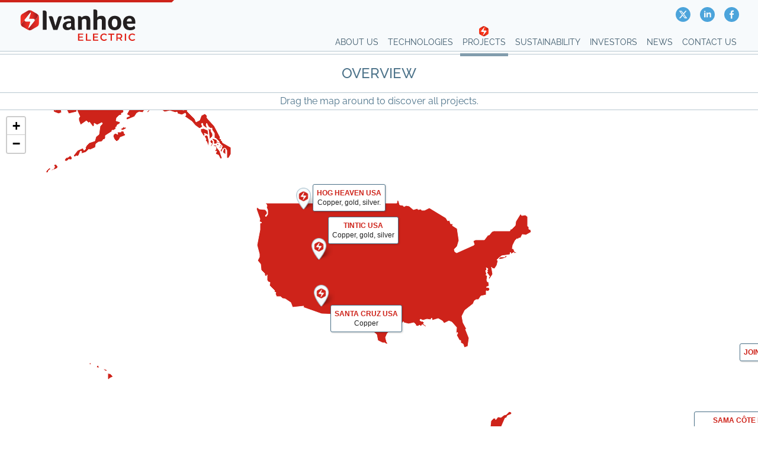

--- FILE ---
content_type: text/html; charset=utf-8
request_url: https://ivanhoeelectric.com/electric-metals/overview/
body_size: 6843
content:
<!DOCTYPE html>
<!--
      ___          ___          ___          ___
     /  /\        /  /\        /  /\        /  /\     ___
    /  /::\      /  /::\      /  /::|      /  /::\   /__/\
   /  /:/\:\    /  /:/\:\    /  /:|:|     /  /:/\:\  \  \:\
  /  /::\ \:\  /  /:/  \:\  /  /:/|:|__  /  /::\ \:\  \__\:\
 /__/:/\:\_\:\/__/:/ \__\:|/__/:/ |:| /\/__/:/\:\ \:\ /  /::\
 \__\/  \:\/:/\  \:\ /  /:/\__\/  |:|/:/\  \:\ \:\_\//  /:/\:\
      \__\::/  \  \:\  /:/     |  |:/:/  \  \:\ \:\ /  /:/__\/
      /  /:/    \  \:\/:/      |__|::/    \  \:\_\//__/:/
     /__/:/      \__\::/       /__/:/      \  \:\  \__\/
     \__\/           ~~        \__\/        \__\/
-->
<html id="top" class=" electric-metals-section overview-page" lang="en" direction="ltr" env="live" xmlns:og="//opengraphprotocol.org/schema/">

<head>
            <meta charset="utf-8">
<title>Ivanhoe Electric Inc. | Overview</title>
<link rel="canonical" href="https://ivanhoeelectric.com/electric-metals/overview/">
<meta property="og:title" content="Ivanhoe Electric Inc. | Overview">
<meta property="og:type" content="website">
<meta property="og:site_name" content="Ivanhoe Electric Inc.">
<meta property="og:url" content="https://ivanhoeelectric.com/electric-metals/overview/">
<meta name="twitter:card" content="summary">
<script type="application/ld+json">
{
  "@context": "https://schema.org",
  "@type": "BreadcrumbList",
  "itemListElement": [
  {
    "@type": "ListItem",
    "position": 1,
    "name": "Projects",
    "item": "https://ivanhoeelectric.com/electric-metals/"
  },
  {
    "@type": "ListItem",
    "position": 2,
    "name": "Overview",
    "item": "https://ivanhoeelectric.com/electric-metals/overview/"
  }
  ]
}
</script>
<meta name="generator" content="ProcessWire">
<meta http-equiv="x-ua-compatible" content="ie=edge">
<meta name="viewport" content="width=device-width, initial-scale=1">
<link rel="shortcut icon" href="/site/templates/build/img/favicon.png" />
<link rel="stylesheet" type="text/css" href="/site/templates/build/css/app.css?id=3aeb7828df34f06bb7b4" media="screen">
<link rel="stylesheet" type="text/css" href="/site/assets/pwpc/pwpc-7dcbf325c2d9ee045756d2bcefbf18d5d9bd0b31.css" media="screen">
<link rel="stylesheet" type="text/css" href="/site/templates/build/css/overrides.css?v=6" media="screen">

<!-- Global site tag (gtag.js) - Google Analytics -->
<script async src="https://www.googletagmanager.com/gtag/js?id=G-HDHFHPW989"></script>
<script>
  window.dataLayer = window.dataLayer || [];
  function gtag(){dataLayer.push(arguments);}
  gtag('js', new Date());

  gtag('config', 'G-HDHFHPW989');
</script>
<link rel="stylesheet" type="text/css" href="//wpcc.io/lib/1.0.2/cookieconsent.min.css"/><script src="//wpcc.io/lib/1.0.2/cookieconsent.min.js"></script><script>window.addEventListener("load", function(){window.wpcc.init({"border":"thin","corners":"small","colors":{"popup":{"background":"#4d738a","text":"#ffffff","border":"#4d738a"},"button":{"background":"#ce231a","text":"#ffffff"}},"position":"bottom","content":{"button":"Accept","message":"This web site uses cookies to enhance your experience. Please accept to close this banner.","href":"/privacy-policy/"}})});</script>    </head>

<body data-template="projects-hub">
    <div id="app" class="flex flex-col min-h-screen">
        <header :class="{ scrolled: scrolled }" class="sub border-b bg-brand-blue-100 border-brand-blue-300">
    <div class="red-strip"></div>
    <div class="h-full mx-auto header-width">
        <div class="flex justify-between h-full">
            <div class="flex items-center w-1/2 h-full lg:w-1/4" uk-scrollspy="cls:uk-animation-fade; repeat: true;">
                <a href="/" tabindex=0 aria-label="Back to Ivanhoe Electric Inc. Home page">
                    <img src="/site/templates/build/img/logo.svg" alt="Ivanhoe Electric Inc. logo" class="brand" uk-img />
                </a>
            </div>
            <div class="hidden mt-3 lg:block lg:w-3/4">
                <div class="flex flex-col items-center justify-between">
                                    
    

<ul class="social exception flex flex-wrap items-center -mx-2 self-end">
    
                <li class="w-auto px-2">
            <a href="https://twitter.com/ivanhoeelectric" target="_blank" rel="noindex nofollow" class="fill-current block rounded-full self-end" aria-label="Visit us on X">
               <svg  xmlns="http://www.w3.org/2000/svg" height="25" width="25" viewBox="0 0 32.1 32.1" aria-label="Image of X logo">   
               <path  d="M12,9.7h0c0,0-.1-.1-.2-.1l-.7-.2c-.4,0-.7.3-.4.7l9.2,12.2c0,0,0,0,.2.1l.8.4c.4.2.8-.3.5-.6l-9.3-12.4Z"/>
               <path  d="M16,0C7.2,0,0,7.2,0,16s7.2,16,16,16,16-7.2,16-16S24.9,0,16,0ZM24.5,24.3h-5c0,0-.2-.1-.2-.2l-4-5.4c-.1-.2-.3-.2-.4,0l-4.6,5.4c0,0-.1.1-.2.1l-2.2.2c-.3,0-.4-.3-.2-.5l5.9-7c0,0,0-.3,0-.4l-6.1-8.1c-.2-.2,0-.5.2-.5h5c0,0,.2,0,.2.2l3.6,4.8c.1.2.3.2.5,0l4-4.8c0,0,.1,0,.2,0h2.1c.2,0,.4.2.2.4l-5.3,6.3c0,0,0,.3,0,.4l6.6,8.8c.1.2,0,.5-.2.5Z"/>
               </svg>
            </a>
        </li>
        
    
    
            <li class="w-auto px-2">
            <a href="https://linkedin.com/company/ivanhoeelectric" target="_blank" rel="noindex nofollow" class="fill-current block rounded-full self-end" aria-label="Visit us on LinkedIn">
                <svg xmlns="http://www.w3.org/2000/svg" width="25" height="25" viewBox="0 0 25 25" aria-label="Image of LinkedIn logo">
                    <path id="Path_15703" data-name="Path 15703" d="M12.5,0A12.5,12.5,0,1,0,25,12.5,12.5,12.5,0,0,0,12.5,0ZM8.2,6.25A1.172,1.172,0,1,1,7.031,7.422,1.172,1.172,0,0,1,8.2,6.25ZM9.384,17.175H7.044v-7.8H9.384Zm9.371,0H16.415V12.92c0-.873-.253-1.745-1.28-1.745a1.858,1.858,0,0,0-1.846,1.767v4.233H10.94V9.348h2.349v1.086A3.513,3.513,0,0,1,16.163,9.1c1.137,0,2.593.567,2.593,3.643Z" />
                </svg>
            </a>
        </li>
    
            <li class="w-auto px-2">
            <a href="https://facebook.com/ivanhoeelectric" target="_blank" rel="noindex nofollow" class="fill-current block rounded-full self-end" aria-label="Visit us on Facebook">
                <svg xmlns="http://www.w3.org/2000/svg" width="24.979" height="24.979" viewBox="0 0 24.979 24.979" aria-label="Image of Facebook logo">
                    <path id="Path_5290" data-name="Path 5290" d="M43.49,31A12.49,12.49,0,1,0,55.979,43.49,12.487,12.487,0,0,0,43.49,31Zm3.586,7.832s-1.321-.011-1.654-.011a.854.854,0,0,0-.833.871V41.53h2.487l-.283,2.5H44.561v6.395H42.035V44.067H39.9V41.5h2.165v-2.42a2.854,2.854,0,0,1,2.542-2.537c.155,0,2.465.022,2.465.022Z" transform="translate(-31 -31)" />
                </svg>
            </a>
        </li>
    
  <!--          <li class="w-auto px-2">
            <a href="https://youtube.com/channel/UCQFxZ3CJPbcFLDGzyvjYeFA" target="_blank" rel="noindex nofollow" class="fill-current block rounded-full self-end" aria-label="Visit us on YouTube">
                <svg id="Group_5175" data-name="Group 5175" xmlns="http://www.w3.org/2000/svg" width="24.979" height="24.979" viewBox="0 0 24.979 24.979" aria-label="Image of YouTube logo">
                    <g id="Group_4" data-name="Group 4">
                        <path id="Path_10" data-name="Path 10" d="M12.49,0a12.489,12.489,0,1,0,12.49,12.489A12.5,12.5,0,0,0,12.49,0Zm-2.5,17.485V7.494l6.248,5Z" />
                    </g>
                </svg>
            </a>
        </li>
    -->

   <!--         <li class="w-auto px-2">
            <a href="https://twitter.com/ivanhoeelectric" target="_blank" rel="noindex nofollow" class="fill-current block rounded-full self-end" aria-label="Visit us on Twitter">
                <svg id="Group_5176" data-name="Group 5176" xmlns="http://www.w3.org/2000/svg" width="24.979" height="24.979" viewBox="0 0 24.979 24.979" aria-label="Image of Twitter logo">
                    <g id="Group_6" data-name="Group 6" transform="translate(0 0)">
                        <path id="Path_11" data-name="Path 11" d="M24.979,50.957a9.167,9.167,0,0,1-2.951,1,6.206,6.206,0,0,0,2.253-3.484,9.167,9.167,0,0,1-3.247,1.526A4.745,4.745,0,0,0,17.293,48c-2.835,0-5.118,2.832-5.118,6.3a7.937,7.937,0,0,0,.119,1.437c-4.257-.256-8.025-2.767-10.555-6.593a7.5,7.5,0,0,0-.7,3.186,6.8,6.8,0,0,0,2.275,5.238A4.357,4.357,0,0,1,1,56.8v.069c0,3.063,1.775,5.607,4.1,6.193a4.212,4.212,0,0,1-1.343.208,3.707,3.707,0,0,1-.97-.108c.664,2.5,2.546,4.331,4.785,4.391a9.145,9.145,0,0,1-6.349,2.688A7.817,7.817,0,0,1,0,70.151a12.54,12.54,0,0,0,7.856,2.828c9.423,0,14.575-9.607,14.575-17.935,0-.279-.008-.548-.019-.815A11.82,11.82,0,0,0,24.979,50.957Z" transform="translate(0 -48)" />
                    </g>
                </svg>
            </a>
        </li>-->
    </ul>
                    
<nav class="z-10 flex self-end justify-end w-full" ref="mainNav">
    <ul class="flex flex-wrap nav">
                                                                                                <li class=" relative ml-0 md:ml-1 lg:ml-1 xl:ml-2 2xl:ml-4 hoverable">
                <a href="/about-us/" class="text-brand-blue-700 duration-200 transition uppercase text-xs xl:text-sm"  aria-label="About Us" tab-index="1">About Us</a>
                                    <div class="border-t border-b mega-menu bg-brand-blue-100 border-brand-blue-300" ref="megaMenu">
                        <div class="container relative uk-animation-fade">
                            <div class="flex flex-wrap divide-x lg:w-full divide-brand-blue-300">
                                <div class="w-1/3">
                                    <img src="/site/templates/build/img/insignia-white.png" alt="Ivanhoe Electric Logo" class="p-2" uk-img>
                                </div>
                                <div class="w-1/3">
                                    <ul class="py-8 pl-8 pr-4 exception subnav" data-template="redirect-to-child">
                                                                                                                                                                                                                                                                                                                                
                                                <li class=" first mb-2">
                                                    <a href="/about-us/overview/" class="text-base text-brand-blue hover:text-brand-red-500">
                                                        Overview
                                                    </a>
                                                    
                                                                                                       
                                                     

                                                                                                    </li>
                                                                                                                                                                                                                                                                                        
                                                <li class="  mb-2">
                                                    <a href="/about-us/management/" class="text-base text-brand-blue hover:text-brand-red-500">
                                                        Management
                                                    </a>
                                                    
                                                                                                       
                                                     

                                                                                                    </li>
                                                                                                                                                                                                                                                                                        
                                                <li class="  mb-2">
                                                    <a href="/about-us/board-of-directors/" class="text-base text-brand-blue hover:text-brand-red-500">
                                                        Board of Directors
                                                    </a>
                                                    
                                                                                                       
                                                     

                                                                                                    </li>
                                                                                                                                                                                                                                                                                        
                                                <li class="  mb-2">
                                                    <a href="/about-us/corporate-governance/" class="text-base text-brand-blue hover:text-brand-red-500">
                                                        Corporate Governance
                                                    </a>
                                                    
                                                                                                       
                                                     

                                                                                                    </li>
                                                                                                                        </ul>
                                </div>
                                                                <div class="w-1/3">
                                    <div class="relative transition duration-300  p-2">
                                        <img src="/site/assets/files/1994/about_us.384x250.jpg" alt="" class="mb-2" uk-img>
                                    </div>
                                </div>
                            </div>
                        </div>
                    </div>
                            </li>
                                                                                            <li class=" relative ml-0 md:ml-1 lg:ml-1 xl:ml-2 2xl:ml-4 hoverable">
                <a href="/technologies/" class="text-brand-blue-700 duration-200 transition uppercase text-xs xl:text-sm"  aria-label="Technologies" tab-index="2">Technologies</a>
                                    <div class="border-t border-b mega-menu bg-brand-blue-100 border-brand-blue-300" ref="megaMenu">
                        <div class="container relative uk-animation-fade">
                            <div class="flex flex-wrap divide-x lg:w-full divide-brand-blue-300">
                                <div class="w-1/3">
                                    <img src="/site/templates/build/img/insignia-white.png" alt="Ivanhoe Electric Logo" class="p-2" uk-img>
                                </div>
                                <div class="w-1/3">
                                    <ul class="py-8 pl-8 pr-4 exception subnav" data-template="redirect-to-child">
                                                                                                                                                                                                                                                                                                                                
                                                <li class=" first mb-2">
                                                    <a href="/technologies/overview/" class="text-base text-brand-blue hover:text-brand-red-500">
                                                        Overview
                                                    </a>
                                                    
                                                                                                       
                                                     

                                                                                                    </li>
                                                                                                                                                                                                                                                                                        
                                                <li class="  mb-2">
                                                    <a href="/technologies/typhoon/" class="text-base text-brand-blue hover:text-brand-red-500">
                                                        Typhoon&trade;
                                                    </a>
                                                    
                                                                                                       
                                                     

                                                                                                    </li>
                                                                                                                                                                                                                                                                                        
                                                <li class="  mb-2">
                                                    <a href="/technologies/computational-geosciences-inc/" class="text-base text-brand-blue hover:text-brand-red-500">
                                                        Computational Geosciences Inc.
                                                    </a>
                                                    
                                                                                                       
                                                     

                                                                                                    </li>
                                                                                                                                                                                                                                                                                        
                                                <li class="  mb-2">
                                                    <a href="/technologies/vanadium-redox-flow-batteries/" class="text-base text-brand-blue hover:text-brand-red-500">
                                                        Vanadium Redox Flow Batteries
                                                    </a>
                                                    
                                                                                                       
                                                     

                                                                                                    </li>
                                                                                                                        </ul>
                                </div>
                                                                <div class="w-1/3">
                                    <div class="relative transition duration-300  p-2">
                                        <img src="/site/assets/files/5666/nav-technology_384x250.384x250.png" alt="" class="mb-2" uk-img>
                                    </div>
                                </div>
                            </div>
                        </div>
                    </div>
                            </li>
                                                                                            <li class="uk-active relative ml-0 md:ml-1 lg:ml-1 xl:ml-2 2xl:ml-4 hoverable">
                <a href="/electric-metals/" class="text-brand-blue-700 duration-200 transition uppercase text-xs xl:text-sm"  aria-label="Projects" tab-index="3">Projects</a>
                                    <div class="border-t border-b mega-menu bg-brand-blue-100 border-brand-blue-300" ref="megaMenu">
                        <div class="container relative uk-animation-fade">
                            <div class="flex flex-wrap divide-x lg:w-full divide-brand-blue-300">
                                <div class="w-1/3">
                                    <img src="/site/templates/build/img/insignia-white.png" alt="Ivanhoe Electric Logo" class="p-2" uk-img>
                                </div>
                                <div class="w-1/3">
                                    <ul class="py-8 pl-8 pr-4 exception subnav" data-template="redirect-to-child">
                                                                                                                                                                                                                                                                                                                                
                                                <li class=" first mb-2">
                                                    <a href="/electric-metals/santa-cruz/" class="text-base text-brand-blue hover:text-brand-red-500">
                                                        Santa Cruz
                                                    </a>
                                                    
                                                                                                       
                                                     

                                                                                                    </li>
                                                                                                                                                                                                                                                                                        
                                                <li class="  mb-2">
                                                    <a href="/electric-metals/tintic/" class="text-base text-brand-blue hover:text-brand-red-500">
                                                        Tintic
                                                    </a>
                                                    
                                                                                                       
                                                     

                                                                                                    </li>
                                                                                                                                                                                                                                                                                        
                                                <li class="  mb-2">
                                                    <a href="/electric-metals/hog-heaven/" class="text-base text-brand-blue hover:text-brand-red-500">
                                                        Hog Heaven
                                                    </a>
                                                    
                                                                                                       
                                                     

                                                                                                    </li>
                                                                                                                                                                                                                                                                                        
                                                <li class="  mb-2">
                                                    <a href="/electric-metals/saudi-arabia-maaden-jv/" class="text-base text-brand-blue hover:text-brand-red-500">
                                                        Joint Venture with Saudi Arabian Mining Company (Maaden)
                                                    </a>
                                                    
                                                                                                       
                                                     

                                                                                                    </li>
                                                                                                                        </ul>
                                </div>
                                                                <div class="w-1/3">
                                    <div class="relative transition duration-300  p-2">
                                        <img src="/site/assets/files/6155/critical_metals.384x250.jpg" alt="" class="mb-2" uk-img>
                                    </div>
                                </div>
                            </div>
                        </div>
                    </div>
                            </li>
                                                                                            <li class=" relative ml-0 md:ml-1 lg:ml-1 xl:ml-2 2xl:ml-4 hoverable">
                <a href="/sustainability/" class="text-brand-blue-700 duration-200 transition uppercase text-xs xl:text-sm"  aria-label="Sustainability" tab-index="4">Sustainability</a>
                                    <div class="border-t border-b mega-menu bg-brand-blue-100 border-brand-blue-300" ref="megaMenu">
                        <div class="container relative uk-animation-fade">
                            <div class="flex flex-wrap divide-x lg:w-full divide-brand-blue-300">
                                <div class="w-1/3">
                                    <img src="/site/templates/build/img/insignia-white.png" alt="Ivanhoe Electric Logo" class="p-2" uk-img>
                                </div>
                                <div class="w-1/3">
                                    <ul class="py-8 pl-8 pr-4 exception subnav" data-template="redirect-to-child">
                                                                                                                                                                                                                                                                                                                                
                                                <li class=" first mb-2">
                                                    <a href="/sustainability/safety/" class="text-base text-brand-blue hover:text-brand-red-500">
                                                        Safety
                                                    </a>
                                                    
                                                                                                       
                                                     

                                                                                                    </li>
                                                                                                                                                                                                                                                                                        
                                                <li class="  mb-2">
                                                    <a href="/sustainability/environment/" class="text-base text-brand-blue hover:text-brand-red-500">
                                                        Environment
                                                    </a>
                                                    
                                                                                                       
                                                     

                                                                                                    </li>
                                                                                                                                                                                                                                                                                        
                                                <li class="  mb-2">
                                                    <a href="/sustainability/community-engagement/" class="text-base text-brand-blue hover:text-brand-red-500">
                                                        Our Communities
                                                    </a>
                                                    
                                                                                                       
                                                     

                                                                                                    </li>
                                                                                                                                                                                                                                                                                        
                                                <li class="  mb-2">
                                                    <a href="/sustainability/summary-of-sustainability-practices/" class="text-base text-brand-blue hover:text-brand-red-500">
                                                        Sustainability Report 2024
                                                    </a>
                                                    
                                                                                                       
                                                     

                                                                                                    </li>
                                                                                                                        </ul>
                                </div>
                                                                <div class="w-1/3">
                                    <div class="relative transition duration-300  p-2">
                                        <img src="/site/assets/files/4862/sustainability.384x250.jpg" alt="" class="mb-2" uk-img>
                                    </div>
                                </div>
                            </div>
                        </div>
                    </div>
                            </li>
                                                                                            <li class=" relative ml-0 md:ml-1 lg:ml-1 xl:ml-2 2xl:ml-4 hoverable">
                <a href="/investors/" class="text-brand-blue-700 duration-200 transition uppercase text-xs xl:text-sm"  aria-label="Investors" tab-index="5">Investors</a>
                                    <div class="border-t border-b mega-menu bg-brand-blue-100 border-brand-blue-300" ref="megaMenu">
                        <div class="container relative uk-animation-fade">
                            <div class="flex flex-wrap divide-x lg:w-full divide-brand-blue-300">
                                <div class="w-1/3">
                                    <img src="/site/templates/build/img/insignia-white.png" alt="Ivanhoe Electric Logo" class="p-2" uk-img>
                                </div>
                                <div class="w-1/3">
                                    <ul class="py-8 pl-8 pr-4 exception subnav" data-template="redirect-to-child">
                                                                                                                                                                                                                                                                                                                                
                                                <li class=" first mb-2">
                                                    <a href="/investors/why-ivanhoe-electric/" class="text-base text-brand-blue hover:text-brand-red-500">
                                                        Why Ivanhoe Electric
                                                    </a>
                                                    
                                                                                                       
                                                     

                                                                                                    </li>
                                                                                                                                                                                                                                                                                        
                                                <li class="  mb-2">
                                                    <a href="/investors/stock-information/" class="text-base text-brand-blue hover:text-brand-red-500">
                                                        Stock Information
                                                    </a>
                                                    
                                                                                                       
                                                     

                                                                                                    </li>
                                                                                                                                                                                                                                                                                        
                                                <li class="  mb-2">
                                                    <a href="/investors/analyst-coverage/" class="text-base text-brand-blue hover:text-brand-red-500">
                                                        Analyst Coverage
                                                    </a>
                                                    
                                                                                                       
                                                     

                                                                                                    </li>
                                                                                                                                                                                                                                                                                        
                                                <li class="  mb-2">
                                                    <a href="/investors/corporate-presentations/" class="text-base text-brand-blue hover:text-brand-red-500">
                                                        Corporate Presentations
                                                    </a>
                                                    
                                                                                                       
                                                     

                                                                                                    </li>
                                                                                                                                                                                                                                                                                        
                                                <li class="  mb-2">
                                                    <a href="/investors/reports-and-filings/" class="text-base text-brand-blue hover:text-brand-red-500">
                                                        Reports and Filings
                                                    </a>
                                                    
                                                                                                       
                                                     

                                                                                                    </li>
                                                                                                                                                                                                                                                                                        
                                                <li class="  mb-2">
                                                    <a href="/investors/events-and-media/" class="text-base text-brand-blue hover:text-brand-red-500">
                                                        Events
                                                    </a>
                                                    
                                                                                                       
                                                     

                                                                                                    </li>
                                                                                                                                                                                                                                                                                        
                                                <li class="  mb-2">
                                                    <a href="/investors/site-tour-request/" class="text-base text-brand-blue hover:text-brand-red-500">
                                                        Site Tour Request
                                                    </a>
                                                    
                                                                                                       
                                                     

                                                                                                    </li>
                                                                                                                                                                                                                                                                                        
                                                <li class="  mb-2">
                                                    <a href="/investors/media/" class="text-base text-brand-blue hover:text-brand-red-500">
                                                        Media
                                                    </a>
                                                    
                                                                                                       
                                                     

                                                                                                    </li>
                                                                                                                                                                                                                                                                                        
                                                <li class="  mb-2">
                                                    <a href="/investors/annual-meeting-materials/" class="text-base text-brand-blue hover:text-brand-red-500">
                                                        Annual Meeting Materials
                                                    </a>
                                                    
                                                                                                       
                                                     

                                                                                                    </li>
                                                                                                                                                                                                                                                                                        
                                                <li class="  mb-2">
                                                    <a href="/investors/extractive-sector-transparency-measures-act-report/" class="text-base text-brand-blue hover:text-brand-red-500">
                                                        ESTMA Reports
                                                    </a>
                                                    
                                                                                                       
                                                     

                                                                                                    </li>
                                                                                                                                                                                                                                                                                        
                                                <li class="  mb-2">
                                                    <a href="/investors/kaizen-estma-reports/" class="text-base text-brand-blue hover:text-brand-red-500">
                                                        Kaizen ESTMA Reports
                                                    </a>
                                                    
                                                                                                       
                                                     

                                                                                                    </li>
                                                                                                                                                                                                                                                                                        
                                                <li class="  mb-2">
                                                    <a href="/investors/irs-form-8937/" class="text-base text-brand-blue hover:text-brand-red-500">
                                                        IRS Form 8937
                                                    </a>
                                                    
                                                                                                       
                                                     

                                                                                                    </li>
                                                                                                                        </ul>
                                </div>
                                                                <div class="w-1/3">
                                    <div class="relative transition duration-300  p-2">
                                        <img src="/site/assets/files/2000/nav-investors_384x250.384x250.jpg" alt="" class="mb-2" uk-img>
                                    </div>
                                </div>
                            </div>
                        </div>
                    </div>
                            </li>
                                                                                            <li class=" relative ml-0 md:ml-1 lg:ml-1 xl:ml-2 2xl:ml-4 hoverable">
                <a href="/news/2026" class="text-brand-blue-700 duration-200 transition uppercase text-xs xl:text-sm"  aria-label="News" tab-index="6">News</a>
                                    <div class="border-t border-b mega-menu bg-brand-blue-100 border-brand-blue-300" ref="megaMenu">
                        <div class="container relative uk-animation-fade">
                            <div class="flex flex-wrap divide-x lg:w-full divide-brand-blue-300">
                                <div class="w-1/3">
                                    <img src="/site/templates/build/img/insignia-white.png" alt="Ivanhoe Electric Logo" class="p-2" uk-img>
                                </div>
                                <div class="w-1/3">
                                    <ul class="py-8 pl-8 pr-4 exception subnav" data-template="news-list">
                                                                                                                                
                                            <ul class="exception" data-max="3" data-earliest="2022" data-latest="2026">
                                                                                                    <li class=" 2026" id="nav-2026">
                                                        <a href="/news/2026/" class="text-lg text-brand-blue hover:text-brand-red-500">
                                                            2026
                                                        </a>
                                                    </li>
                                                                                                                                                        <li class=" 2026" id="nav-2025">
                                                        <a href="/news/2025/" class="text-lg text-brand-blue hover:text-brand-red-500">
                                                            2025
                                                        </a>
                                                    </li>
                                                                                                                                                        <li class=" 2026" id="nav-2024">
                                                        <a href="/news/2024/" class="text-lg text-brand-blue hover:text-brand-red-500">
                                                            2024
                                                        </a>
                                                    </li>
                                                                                                                                                        <li class=" 2026" id="nav-2023">
                                                        <a href="/news/2023/" class="text-lg text-brand-blue hover:text-brand-red-500">
                                                            2023
                                                        </a>
                                                    </li>
                                                                                                                                                </ul>
                                                                            </ul>
                                </div>
                                                                <div class="w-1/3">
                                    <div class="relative transition duration-300  p-2">
                                        <img src="/site/assets/files/2002/image1.384x250.jpeg" alt="" class="mb-2" uk-img>
                                    </div>
                                </div>
                            </div>
                        </div>
                    </div>
                            </li>
                                                                                            <li class=" relative ml-0 md:ml-1 lg:ml-1 xl:ml-2 2xl:ml-4 hoverable">
                <a href="/contact-us/" class="text-brand-blue-700 duration-200 transition uppercase text-xs xl:text-sm"  aria-label="Contact Us" tab-index="7">Contact Us</a>
                                    <div class="border-t border-b mega-menu bg-brand-blue-100 border-brand-blue-300" ref="megaMenu">
                        <div class="container relative uk-animation-fade">
                            <div class="flex flex-wrap divide-x lg:w-full divide-brand-blue-300">
                                <div class="w-1/3">
                                    <img src="/site/templates/build/img/insignia-white.png" alt="Ivanhoe Electric Logo" class="p-2" uk-img>
                                </div>
                                <div class="w-1/3">
                                    <ul class="py-8 pl-8 pr-4 exception subnav" data-template="redirect-to-child">
                                                                                                                                                                                                                                                                                                                                
                                                <li class=" first mb-2">
                                                    <a href="/contact-us/contact-us/" class="text-base text-brand-blue hover:text-brand-red-500">
                                                        Contact Us
                                                    </a>
                                                    
                                                                                                       
                                                     

                                                                                                    </li>
                                                                                                                                                                                                                                                                                        
                                                <li class="  mb-2">
                                                    <a href="/contact-us/subscribe/" class="text-base text-brand-blue hover:text-brand-red-500">
                                                        Subscribe
                                                    </a>
                                                    
                                                                                                       
                                                     

                                                                                                    </li>
                                                                                                                                                                                                                                                                                        
                                                <li class="  mb-2">
                                                    <a href="/contact-us/careers/" class="text-base text-brand-blue hover:text-brand-red-500">
                                                        Careers
                                                    </a>
                                                    
                                                                                                       
                                                     

                                                                                                    </li>
                                                                                                                                                                                                                                                                                        
                                                <li class="  mb-2">
                                                    <a href="/contact-us/whistleblower-information/" class="text-base text-brand-blue hover:text-brand-red-500">
                                                        Whistleblower Information
                                                    </a>
                                                    
                                                                                                       
                                                     

                                                                                                    </li>
                                                                                                                        </ul>
                                </div>
                                                                <div class="w-1/3">
                                    <div class="relative transition duration-300  p-2">
                                        <img src="/site/assets/files/1069/nav-contact_384x250.384x250.jpg" alt="" class="mb-2" uk-img>
                                    </div>
                                </div>
                            </div>
                        </div>
                    </div>
                            </li>
            </ul>
</nav>                </div>
            </div>
            <div class="flex items-center justify-end block w-1/2 text-right lg:hidden">
                <button @click="clickMobile" :class="{ active: mobileClicked }" class="inline-block hamburger hamburger-cancel" type="button" role="button" aria-label="Toggle Navigation" uk-toggle="target: #mobile-nav">
                    <span class="icon"></span>
                </button>
            </div>
        </div>
    </div>
    </header>
    <div :class="{ scrolled: scrolled }" class="pt-1 border-b border-brand-blue-300 header-hr"></div>
        


        <main class="flex flex-col flex-grow">
            
            <div id="page-content" class="flex-grow">
                    <div class="container my-4">
        <h2 class="mb-2 text-xl text-center uppercase lg:text-2xl">
            Overview
        </h2>
    </div>
    <div class="block border-t border-brand-blue-300 text-center leading-tight py-1 px-2">
        Drag the map around to discover all projects.
    </div>
    <projects-map class="border-t border-brand-blue-300"></projects-map>
    <div class="hr"></div>

    
	<h2 class="uppercase text-center pt-3 pb-3 border-b border-brand-blue-300">Flagship Projects</h2>
    <div class="flex flex-wrap justify-center">
                                                                                    <div class="w-full md:w-1/2 lg:w-1/3 border-brand-blue-300 hover:bg-brand-blue-100  border-b ">
                    <div class="flex border-b border-brand-blue-300">
                        <div class="w-full">
                            <div class="w-20 h-1 m-0 mx-auto bg-brand-red-500"></div>
                        </div>
                    </div>
                    <div class="relative p-4 transition duration-200">
                        <h3 class="mb-2 text-lg text-center uppercase lg:text-xl">
                            Santa Cruz
                        </h3>

                        <div class="flex flex-row items-center justify-center h-full mb-4 text-xs">
                            Read More
                            <img src="/site/templates/build/img/icon-square.svg" width="16" alt="Square icon" class="fill-current text-brand-red-500" uk-img>
                        </div>

                                                    <img src="/site/assets/files/10849/santa_cruz_map_ivanhoe_apr4.640x250.jpg" alt="" class="mx-auto mb-4" uk-img>
                        
                                                    <div class="text-sm">
                                <ul>
<li>Santa Cruz is located on 100%-owned private land in a prolific mining region of Arizona where over 35 million tonnes of copper have been produced (~65% of total U.S. production). &nbsp;</li>
<li>Santa Cruz Copper Project has the potential to be one of America's next high-quality copper mines, producing pure copper cathode to help meet domestic demand as early as 2028.</li>
</ul>
                            </div>
                                                
                        <a href="/electric-metals/santa-cruz/" class="uk-position-cover"></a>
                    </div>
                </div>
                                                                                                <div class="w-full md:w-1/2 lg:w-1/3 border-brand-blue-300 hover:bg-brand-blue-100 border-l border-b ">
                    <div class="flex border-b border-brand-blue-300">
                        <div class="w-full">
                            <div class="w-20 h-1 m-0 mx-auto bg-brand-red-500"></div>
                        </div>
                    </div>
                    <div class="relative p-4 transition duration-200">
                        <h3 class="mb-2 text-lg text-center uppercase lg:text-xl">
                            Tintic
                        </h3>

                        <div class="flex flex-row items-center justify-center h-full mb-4 text-xs">
                            Read More
                            <img src="/site/templates/build/img/icon-square.svg" width="16" alt="Square icon" class="fill-current text-brand-red-500" uk-img>
                        </div>

                                                    <img src="/site/assets/files/6210/tintic_map_ivanhoe_apr4.640x250.jpg" alt="" class="mx-auto mb-4" uk-img>
                        
                                                    <div class="text-sm">
                                <ul>
<li>Located in one of the great&nbsp;US silver mining districts (third largest after Coeur D&rsquo;Alene, ID and Butte, MT).</li>
<li>Ivanhoe Electric has used its proprietary Typhoon&trade; technology to re-invigorate this historically significant US mining district.</li>
</ul>
                            </div>
                                                
                        <a href="/electric-metals/tintic/" class="uk-position-cover"></a>
                    </div>
                </div>
                                                                                                                            </div>

            </div>
        </main>
        
        <footer>
    <section id="nav-stripe" class="bg-brand-blue-500 bg-opacity-40">
        <div class="container py-4">
            <div class="flex flex-wrap items-center lg:-mx-2">
                <div class="w-full lg:px-2 lg:w-2/12">
                    <a href="/">
                        <img src="/site/templates/build/img/logo.png" alt="Ivanhoe Electric Inc." width="200" class="mx-auto" uk-img>
                    </a>
                </div>

                <div class="w-full lg:px-2 lg:w-10/12">
                    <ul class="flex flex-wrap justify-center -mx-2 exception lg:justify-end">
                          
                           <li class="w-auto px-2 ">
            <a href="https://ivanhoeelectric.com/" class="text-xs uppercase text-brand-blue-700" tab-index="" aria-label="">HOME</a>
        </li>
                          
                        
                                                                              
                            
                           
                            <li class="w-auto px-2 ">
                                <a href="/about-us/" class="text-xs uppercase text-brand-blue-700" tab-index="1" aria-label="">About Us</a>
                            </li>
                                                                              
                            
                           
                            <li class="w-auto px-2 ">
                                <a href="/technologies/" class="text-xs uppercase text-brand-blue-700" tab-index="2" aria-label="">Technologies</a>
                            </li>
                                                                              
                            
                           
                            <li class="w-auto px-2 ">
                                <a href="/electric-metals/" class="text-xs uppercase text-brand-blue-700" tab-index="3" aria-label="">Projects</a>
                            </li>
                                                                              
                            
                           
                            <li class="w-auto px-2 ">
                                <a href="/sustainability/" class="text-xs uppercase text-brand-blue-700" tab-index="4" aria-label="">Sustainability</a>
                            </li>
                                                                              
                            
                           
                            <li class="w-auto px-2 ">
                                <a href="/investors/" class="text-xs uppercase text-brand-blue-700" tab-index="5" aria-label="">Investors</a>
                            </li>
                                                                              
                            
                           
                            <li class="w-auto px-2 ">
                                <a href="/news/" class="text-xs uppercase text-brand-blue-700" tab-index="6" aria-label="">News</a>
                            </li>
                                                                              
                            
                           
                            <li class="w-auto px-2 ">
                                <a href="/contact-us/" class="text-xs uppercase text-brand-blue-700" tab-index="7" aria-label="">Contact Us</a>
                            </li>
                        
                                                <li class="w-full px-2 mt-4 lg:w-auto lg:mt-0">
                                            

<ul class="social exception flex flex-wrap items-center -mx-2 lg:justify-end justify-center">
    
                <li class="w-auto px-2">
            <a href="https://twitter.com/ivanhoeelectric" target="_blank" rel="noindex nofollow" class="fill-current block rounded-full lg:justify-end justify-center" aria-label="Visit us on X">
               <svg  xmlns="http://www.w3.org/2000/svg" height="25" width="25" viewBox="0 0 32.1 32.1" aria-label="Image of X logo">   
               <path  d="M12,9.7h0c0,0-.1-.1-.2-.1l-.7-.2c-.4,0-.7.3-.4.7l9.2,12.2c0,0,0,0,.2.1l.8.4c.4.2.8-.3.5-.6l-9.3-12.4Z"/>
               <path  d="M16,0C7.2,0,0,7.2,0,16s7.2,16,16,16,16-7.2,16-16S24.9,0,16,0ZM24.5,24.3h-5c0,0-.2-.1-.2-.2l-4-5.4c-.1-.2-.3-.2-.4,0l-4.6,5.4c0,0-.1.1-.2.1l-2.2.2c-.3,0-.4-.3-.2-.5l5.9-7c0,0,0-.3,0-.4l-6.1-8.1c-.2-.2,0-.5.2-.5h5c0,0,.2,0,.2.2l3.6,4.8c.1.2.3.2.5,0l4-4.8c0,0,.1,0,.2,0h2.1c.2,0,.4.2.2.4l-5.3,6.3c0,0,0,.3,0,.4l6.6,8.8c.1.2,0,.5-.2.5Z"/>
               </svg>
            </a>
        </li>
        
    
    
            <li class="w-auto px-2">
            <a href="https://linkedin.com/company/ivanhoeelectric" target="_blank" rel="noindex nofollow" class="fill-current block rounded-full lg:justify-end justify-center" aria-label="Visit us on LinkedIn">
                <svg xmlns="http://www.w3.org/2000/svg" width="25" height="25" viewBox="0 0 25 25" aria-label="Image of LinkedIn logo">
                    <path id="Path_15703" data-name="Path 15703" d="M12.5,0A12.5,12.5,0,1,0,25,12.5,12.5,12.5,0,0,0,12.5,0ZM8.2,6.25A1.172,1.172,0,1,1,7.031,7.422,1.172,1.172,0,0,1,8.2,6.25ZM9.384,17.175H7.044v-7.8H9.384Zm9.371,0H16.415V12.92c0-.873-.253-1.745-1.28-1.745a1.858,1.858,0,0,0-1.846,1.767v4.233H10.94V9.348h2.349v1.086A3.513,3.513,0,0,1,16.163,9.1c1.137,0,2.593.567,2.593,3.643Z" />
                </svg>
            </a>
        </li>
    
            <li class="w-auto px-2">
            <a href="https://facebook.com/ivanhoeelectric" target="_blank" rel="noindex nofollow" class="fill-current block rounded-full lg:justify-end justify-center" aria-label="Visit us on Facebook">
                <svg xmlns="http://www.w3.org/2000/svg" width="24.979" height="24.979" viewBox="0 0 24.979 24.979" aria-label="Image of Facebook logo">
                    <path id="Path_5290" data-name="Path 5290" d="M43.49,31A12.49,12.49,0,1,0,55.979,43.49,12.487,12.487,0,0,0,43.49,31Zm3.586,7.832s-1.321-.011-1.654-.011a.854.854,0,0,0-.833.871V41.53h2.487l-.283,2.5H44.561v6.395H42.035V44.067H39.9V41.5h2.165v-2.42a2.854,2.854,0,0,1,2.542-2.537c.155,0,2.465.022,2.465.022Z" transform="translate(-31 -31)" />
                </svg>
            </a>
        </li>
    
  <!--          <li class="w-auto px-2">
            <a href="https://youtube.com/channel/UCQFxZ3CJPbcFLDGzyvjYeFA" target="_blank" rel="noindex nofollow" class="fill-current block rounded-full lg:justify-end justify-center" aria-label="Visit us on YouTube">
                <svg id="Group_5175" data-name="Group 5175" xmlns="http://www.w3.org/2000/svg" width="24.979" height="24.979" viewBox="0 0 24.979 24.979" aria-label="Image of YouTube logo">
                    <g id="Group_4" data-name="Group 4">
                        <path id="Path_10" data-name="Path 10" d="M12.49,0a12.489,12.489,0,1,0,12.49,12.489A12.5,12.5,0,0,0,12.49,0Zm-2.5,17.485V7.494l6.248,5Z" />
                    </g>
                </svg>
            </a>
        </li>
    -->

   <!--         <li class="w-auto px-2">
            <a href="https://twitter.com/ivanhoeelectric" target="_blank" rel="noindex nofollow" class="fill-current block rounded-full lg:justify-end justify-center" aria-label="Visit us on Twitter">
                <svg id="Group_5176" data-name="Group 5176" xmlns="http://www.w3.org/2000/svg" width="24.979" height="24.979" viewBox="0 0 24.979 24.979" aria-label="Image of Twitter logo">
                    <g id="Group_6" data-name="Group 6" transform="translate(0 0)">
                        <path id="Path_11" data-name="Path 11" d="M24.979,50.957a9.167,9.167,0,0,1-2.951,1,6.206,6.206,0,0,0,2.253-3.484,9.167,9.167,0,0,1-3.247,1.526A4.745,4.745,0,0,0,17.293,48c-2.835,0-5.118,2.832-5.118,6.3a7.937,7.937,0,0,0,.119,1.437c-4.257-.256-8.025-2.767-10.555-6.593a7.5,7.5,0,0,0-.7,3.186,6.8,6.8,0,0,0,2.275,5.238A4.357,4.357,0,0,1,1,56.8v.069c0,3.063,1.775,5.607,4.1,6.193a4.212,4.212,0,0,1-1.343.208,3.707,3.707,0,0,1-.97-.108c.664,2.5,2.546,4.331,4.785,4.391a9.145,9.145,0,0,1-6.349,2.688A7.817,7.817,0,0,1,0,70.151a12.54,12.54,0,0,0,7.856,2.828c9.423,0,14.575-9.607,14.575-17.935,0-.279-.008-.548-.019-.815A11.82,11.82,0,0,0,24.979,50.957Z" transform="translate(0 -48)" />
                    </g>
                </svg>
            </a>
        </li>-->
    </ul>
                        </li>
                    </ul>
                </div>
            </div>
        </div>
    </section>

    <section id="legal">
        <div class="container py-4">
            <ul class="flex flex-wrap justify-center -mx-2 text-xs divide-x divide-brand-red">
                <li class="px-2">
                    <a href="/cookie-privacy-policy/" class="text-brand-blue">
                        Cookie and Privacy Policies
                    </a>
                </li>
                <li class="px-2">
                    <a href="/legal-notice/" class="text-brand-blue">
                        Legal Notice
                    </a>
                </li>
                <li class="px-2">
                    <a href="/" class="text-brand-blue">
                        &copy; 2026 Ivanhoe Electric Inc. All Rights Reserved.
                    </a>
                </li>
                <li class="px-2">
                    <a href="https://adnetinc.com/" rel="noindex nofollow" target="_blank" class="text-brand-blue">Website by Adnet</a>
                </li>                
            </ul>
        </div>
    </section>
</footer>        <div id="mobile-nav" ref="mobileNav" uk-offcanvas="flip: true; mode: push; overlay: true;">
    <div class="uk-offcanvas-bar">
        

<ul class="social exception flex flex-wrap items-center -mx-2 ">
    
                <li class="w-auto px-2">
            <a href="https://twitter.com/ivanhoeelectric" target="_blank" rel="noindex nofollow" class="fill-current block rounded-full " aria-label="Visit us on X">
               <svg  xmlns="http://www.w3.org/2000/svg" height="25" width="25" viewBox="0 0 32.1 32.1" aria-label="Image of X logo">   
               <path  d="M12,9.7h0c0,0-.1-.1-.2-.1l-.7-.2c-.4,0-.7.3-.4.7l9.2,12.2c0,0,0,0,.2.1l.8.4c.4.2.8-.3.5-.6l-9.3-12.4Z"/>
               <path  d="M16,0C7.2,0,0,7.2,0,16s7.2,16,16,16,16-7.2,16-16S24.9,0,16,0ZM24.5,24.3h-5c0,0-.2-.1-.2-.2l-4-5.4c-.1-.2-.3-.2-.4,0l-4.6,5.4c0,0-.1.1-.2.1l-2.2.2c-.3,0-.4-.3-.2-.5l5.9-7c0,0,0-.3,0-.4l-6.1-8.1c-.2-.2,0-.5.2-.5h5c0,0,.2,0,.2.2l3.6,4.8c.1.2.3.2.5,0l4-4.8c0,0,.1,0,.2,0h2.1c.2,0,.4.2.2.4l-5.3,6.3c0,0,0,.3,0,.4l6.6,8.8c.1.2,0,.5-.2.5Z"/>
               </svg>
            </a>
        </li>
        
    
    
            <li class="w-auto px-2">
            <a href="https://linkedin.com/company/ivanhoeelectric" target="_blank" rel="noindex nofollow" class="fill-current block rounded-full " aria-label="Visit us on LinkedIn">
                <svg xmlns="http://www.w3.org/2000/svg" width="25" height="25" viewBox="0 0 25 25" aria-label="Image of LinkedIn logo">
                    <path id="Path_15703" data-name="Path 15703" d="M12.5,0A12.5,12.5,0,1,0,25,12.5,12.5,12.5,0,0,0,12.5,0ZM8.2,6.25A1.172,1.172,0,1,1,7.031,7.422,1.172,1.172,0,0,1,8.2,6.25ZM9.384,17.175H7.044v-7.8H9.384Zm9.371,0H16.415V12.92c0-.873-.253-1.745-1.28-1.745a1.858,1.858,0,0,0-1.846,1.767v4.233H10.94V9.348h2.349v1.086A3.513,3.513,0,0,1,16.163,9.1c1.137,0,2.593.567,2.593,3.643Z" />
                </svg>
            </a>
        </li>
    
            <li class="w-auto px-2">
            <a href="https://facebook.com/ivanhoeelectric" target="_blank" rel="noindex nofollow" class="fill-current block rounded-full " aria-label="Visit us on Facebook">
                <svg xmlns="http://www.w3.org/2000/svg" width="24.979" height="24.979" viewBox="0 0 24.979 24.979" aria-label="Image of Facebook logo">
                    <path id="Path_5290" data-name="Path 5290" d="M43.49,31A12.49,12.49,0,1,0,55.979,43.49,12.487,12.487,0,0,0,43.49,31Zm3.586,7.832s-1.321-.011-1.654-.011a.854.854,0,0,0-.833.871V41.53h2.487l-.283,2.5H44.561v6.395H42.035V44.067H39.9V41.5h2.165v-2.42a2.854,2.854,0,0,1,2.542-2.537c.155,0,2.465.022,2.465.022Z" transform="translate(-31 -31)" />
                </svg>
            </a>
        </li>
    
  <!--          <li class="w-auto px-2">
            <a href="https://youtube.com/channel/UCQFxZ3CJPbcFLDGzyvjYeFA" target="_blank" rel="noindex nofollow" class="fill-current block rounded-full " aria-label="Visit us on YouTube">
                <svg id="Group_5175" data-name="Group 5175" xmlns="http://www.w3.org/2000/svg" width="24.979" height="24.979" viewBox="0 0 24.979 24.979" aria-label="Image of YouTube logo">
                    <g id="Group_4" data-name="Group 4">
                        <path id="Path_10" data-name="Path 10" d="M12.49,0a12.489,12.489,0,1,0,12.49,12.489A12.5,12.5,0,0,0,12.49,0Zm-2.5,17.485V7.494l6.248,5Z" />
                    </g>
                </svg>
            </a>
        </li>
    -->

   <!--         <li class="w-auto px-2">
            <a href="https://twitter.com/ivanhoeelectric" target="_blank" rel="noindex nofollow" class="fill-current block rounded-full " aria-label="Visit us on Twitter">
                <svg id="Group_5176" data-name="Group 5176" xmlns="http://www.w3.org/2000/svg" width="24.979" height="24.979" viewBox="0 0 24.979 24.979" aria-label="Image of Twitter logo">
                    <g id="Group_6" data-name="Group 6" transform="translate(0 0)">
                        <path id="Path_11" data-name="Path 11" d="M24.979,50.957a9.167,9.167,0,0,1-2.951,1,6.206,6.206,0,0,0,2.253-3.484,9.167,9.167,0,0,1-3.247,1.526A4.745,4.745,0,0,0,17.293,48c-2.835,0-5.118,2.832-5.118,6.3a7.937,7.937,0,0,0,.119,1.437c-4.257-.256-8.025-2.767-10.555-6.593a7.5,7.5,0,0,0-.7,3.186,6.8,6.8,0,0,0,2.275,5.238A4.357,4.357,0,0,1,1,56.8v.069c0,3.063,1.775,5.607,4.1,6.193a4.212,4.212,0,0,1-1.343.208,3.707,3.707,0,0,1-.97-.108c.664,2.5,2.546,4.331,4.785,4.391a9.145,9.145,0,0,1-6.349,2.688A7.817,7.817,0,0,1,0,70.151a12.54,12.54,0,0,0,7.856,2.828c9.423,0,14.575-9.607,14.575-17.935,0-.279-.008-.548-.019-.815A11.82,11.82,0,0,0,24.979,50.957Z" transform="translate(0 -48)" />
                    </g>
                </svg>
            </a>
        </li>-->
    </ul>

        <ul class="my-6 uk-nav uk-nav-default uk-nav-parent-icon uk-clearfix" data-uk-nav>
            <li class="mb-2">
                <a href="/" class="flex flex-row items-center hover:text-white">
                    <img src="/site/templates/build/img/insignia.png" alt="Image of Ivanhoe Electric Inc. Insignia" class="" uk-img>
                    <span>Home</span>
                </a>
            </li>

                                                        
                    <li class="mb-2  uk-parent" data-nav="4">
                                                    <a href="#">About Us</a>

                                                            <ul class="my-0 uk-nav-sub">
                                                                                                                    
                                        <li class="mb-2 ">
                                            <a href="/about-us/overview/">Overview</a>

                                                                                                       
                                                     

                                        </li>
                                                                                                                    
                                        <li class="mb-2 ">
                                            <a href="/about-us/management/">Management</a>

                                                                                                       
                                                     

                                        </li>
                                                                                                                    
                                        <li class="mb-2 ">
                                            <a href="/about-us/board-of-directors/">Board of Directors</a>

                                                                                                       
                                                     

                                        </li>
                                                                                                                    
                                        <li class="mb-2 ">
                                            <a href="/about-us/corporate-governance/">Corporate Governance</a>

                                                                                                       
                                                     

                                        </li>
                                                                    </ul>
                                                                        </li>
                                                        
                    <li class="mb-2  uk-parent" data-nav="4">
                                                    <a href="#">Technologies</a>

                                                            <ul class="my-0 uk-nav-sub">
                                                                                                                    
                                        <li class="mb-2 ">
                                            <a href="/technologies/overview/">Overview</a>

                                                                                                       
                                                     

                                        </li>
                                                                                                                    
                                        <li class="mb-2 ">
                                            <a href="/technologies/typhoon/">Typhoon&trade;</a>

                                                                                                       
                                                     

                                        </li>
                                                                                                                    
                                        <li class="mb-2 ">
                                            <a href="/technologies/computational-geosciences-inc/">Computational Geosciences Inc.</a>

                                                                                                       
                                                     

                                        </li>
                                                                                                                    
                                        <li class="mb-2 ">
                                            <a href="/technologies/vanadium-redox-flow-batteries/">Vanadium Redox Flow Batteries</a>

                                                                                                       
                                                     

                                        </li>
                                                                    </ul>
                                                                        </li>
                                                        
                    <li class="mb-2 uk-active uk-parent" data-nav="7">
                                                    <a href="#">Projects</a>

                                                            <ul class="my-0 uk-nav-sub">
                                                                                                                    
                                        <li class="mb-2 ">
                                            <a href="/electric-metals/santa-cruz/">Santa Cruz</a>

                                                                                                       
                                                     

                                        </li>
                                                                                                                    
                                        <li class="mb-2 ">
                                            <a href="/electric-metals/tintic/">Tintic</a>

                                                                                                       
                                                     

                                        </li>
                                                                                                                    
                                        <li class="mb-2 ">
                                            <a href="/electric-metals/hog-heaven/">Hog Heaven</a>

                                                                                                       
                                                     

                                        </li>
                                                                                                                    
                                        <li class="mb-2 ">
                                            <a href="/electric-metals/saudi-arabia-maaden-jv/">Joint Venture with Saudi Arabian Mining Company (Maaden)</a>

                                                                                                       
                                                     

                                        </li>
                                                                    </ul>
                                                                        </li>
                                                        
                    <li class="mb-2  uk-parent" data-nav="4">
                                                    <a href="#">Sustainability</a>

                                                            <ul class="my-0 uk-nav-sub">
                                                                                                                    
                                        <li class="mb-2 ">
                                            <a href="/sustainability/safety/">Safety</a>

                                                                                                       
                                                     

                                        </li>
                                                                                                                    
                                        <li class="mb-2 ">
                                            <a href="/sustainability/environment/">Environment</a>

                                                                                                       
                                                     

                                        </li>
                                                                                                                    
                                        <li class="mb-2 ">
                                            <a href="/sustainability/community-engagement/">Our Communities</a>

                                                                                                       
                                                     

                                        </li>
                                                                                                                    
                                        <li class="mb-2 ">
                                            <a href="/sustainability/summary-of-sustainability-practices/">Sustainability Report 2024</a>

                                                                                                       
                                                     

                                        </li>
                                                                    </ul>
                                                                        </li>
                                                        
                    <li class="mb-2  uk-parent" data-nav="12">
                                                    <a href="#">Investors</a>

                                                            <ul class="my-0 uk-nav-sub">
                                                                                                                    
                                        <li class="mb-2 ">
                                            <a href="/investors/why-ivanhoe-electric/">Why Ivanhoe Electric</a>

                                                                                                       
                                                     

                                        </li>
                                                                                                                    
                                        <li class="mb-2 ">
                                            <a href="/investors/stock-information/">Stock Information</a>

                                                                                                       
                                                     

                                        </li>
                                                                                                                    
                                        <li class="mb-2 ">
                                            <a href="/investors/analyst-coverage/">Analyst Coverage</a>

                                                                                                       
                                                     

                                        </li>
                                                                                                                    
                                        <li class="mb-2 ">
                                            <a href="/investors/corporate-presentations/">Corporate Presentations</a>

                                                                                                       
                                                     

                                        </li>
                                                                                                                    
                                        <li class="mb-2 ">
                                            <a href="/investors/reports-and-filings/">Reports and Filings</a>

                                                                                                       
                                                     

                                        </li>
                                                                                                                    
                                        <li class="mb-2 ">
                                            <a href="/investors/events-and-media/">Events</a>

                                                                                                       
                                                     

                                        </li>
                                                                                                                    
                                        <li class="mb-2 ">
                                            <a href="/investors/site-tour-request/">Site Tour Request</a>

                                                                                                       
                                                     

                                        </li>
                                                                                                                    
                                        <li class="mb-2 ">
                                            <a href="/investors/media/">Media</a>

                                                                                                       
                                                     

                                        </li>
                                                                                                                    
                                        <li class="mb-2 ">
                                            <a href="/investors/annual-meeting-materials/">Annual Meeting Materials</a>

                                                                                                       
                                                     

                                        </li>
                                                                                                                    
                                        <li class="mb-2 ">
                                            <a href="/investors/extractive-sector-transparency-measures-act-report/">ESTMA Reports</a>

                                                                                                       
                                                     

                                        </li>
                                                                                                                    
                                        <li class="mb-2 ">
                                            <a href="/investors/kaizen-estma-reports/">Kaizen ESTMA Reports</a>

                                                                                                       
                                                     

                                        </li>
                                                                                                                    
                                        <li class="mb-2 ">
                                            <a href="/investors/irs-form-8937/">IRS Form 8937</a>

                                                                                                       
                                                     

                                        </li>
                                                                    </ul>
                                                                        </li>
                                                        
                    <li class="mb-2  uk-parent" data-nav="76">
                                                    <a href="#">News</a>

                                                                                                                            <ul class="my-0 uk-nav-sub">
                                                                                                                    
                                        <li class="first " id="nav-2026">
                                            <a href="/news/2026/">2026</a>
                                        </li>
                                                                                                                                                            
                                        <li class=" " id="nav-2025">
                                            <a href="/news/2025/">2025</a>
                                        </li>
                                                                                                                                                            
                                        <li class=" " id="nav-2024">
                                            <a href="/news/2024/">2024</a>
                                        </li>
                                                                                                                                                            
                                        <li class=" " id="nav-2023">
                                            <a href="/news/2023/">2023</a>
                                        </li>
                                                                                                            </ul>
                                                                        </li>
                                                        
                    <li class="mb-2  uk-parent" data-nav="4">
                                                    <a href="#">Contact Us</a>

                                                            <ul class="my-0 uk-nav-sub">
                                                                                                                    
                                        <li class="mb-2 ">
                                            <a href="/contact-us/contact-us/">Contact Us</a>

                                                                                                       
                                                     

                                        </li>
                                                                                                                    
                                        <li class="mb-2 ">
                                            <a href="/contact-us/subscribe/">Subscribe</a>

                                                                                                       
                                                     

                                        </li>
                                                                                                                    
                                        <li class="mb-2 ">
                                            <a href="/contact-us/careers/">Careers</a>

                                                                                                       
                                                     

                                        </li>
                                                                                                                    
                                        <li class="mb-2 ">
                                            <a href="/contact-us/whistleblower-information/">Whistleblower Information</a>

                                                                                                       
                                                     

                                        </li>
                                                                    </ul>
                                                                        </li>
                        </ul>

        <hr />

        <div class="uk-panel uk-text-center">
            <small>
                ©
                2026 Ivanhoe Electric Inc.
                <br />All rights reserved.
            </small>
        </div>
    </div>
</div>
    </div>
            <script src="/site/templates/build/js/manifest.js?id=f167e86dbbe0d9f9d3fa"></script>
    <script src="/site/templates/build/js/vendor.js?id=e12a3c1f1c3da1ad6c19"></script>
    <script src="/site/templates/build/js/app.js?id=2021dfa1443688d4cc54"></script>
    <script src="/site/assets/pwpc/pwpc-a4c483ef2edaf769e38129c408ac8dc51537b37f.js"></script>
    <script src="https://cdn.adnetcms.com/lib/adnetapi/js/stockquotes.min.js" async defer></script>
<script src='/site/modules/EmailObfuscator/EmailObfuscator.js'></script>
</body>
</html>

--- FILE ---
content_type: text/css
request_url: https://ivanhoeelectric.com/site/assets/pwpc/pwpc-7dcbf325c2d9ee045756d2bcefbf18d5d9bd0b31.css
body_size: 63
content:
.nrimage p img{display:inline-block}.uk-accordion-content #panzoom{overflow:visible;margin-top:2.5rem}.uk-accordion{overflow-x:hidden}#ivanhoe-process{width:1500px;max-width:1500px!important}@media (min-width:769px) and (max-width:1023px){#ivanhoe-process{width:2000px;max-width:2000px!important}}@media only screen and (min-width:1024px){#ivanhoe-process{width:3000px;max-width:3000px!important}}

--- FILE ---
content_type: text/css
request_url: https://ivanhoeelectric.com/site/templates/build/css/overrides.css?v=6
body_size: 1061
content:
/* For TwitterX logo - inline img in NRs */
.nrimage img {display:inline-block;}


/* ------ Stock Quotes, Charts & Miniquotes ------ */

@media only screen and (max-width: 572px) {
	iframe.stock-chart { height: 620px; }
}

@media only screen and (min-width: 572px) and (max-width: 1280px) {
	iframe.stock-chart { height: 540px; }
}

@media only screen and (max-width: 1279px) {
	iframe.stock-quote { height: 750px; }
}


/* ------ File list Styling ------ */

ul.file-list {
	list-style-type: none;
	margin-left: 0;
}
ul.file-list li {
	border-top-width: 1px;
	margin-bottom: 0;
}
ul.file-list li:last-child {
    border-bottom-width: 1px;
}

/* ------ Content Red Text (for News and MailChimp) ------ */

#page-content span.red { color: #ce231a; }



/* ------ Fix Subnav Child to not show active when parent is ------ */
header.sub .subnav li.uk-active li a {
    color: #4d738a;
}
header.sub .subnav li.uk-active li a:hover {
	color: #ce231a;
}
header.sub .subnav li.uk-active li.uk-active a {
    color: #ce231a;
}



/* EVENTS LIST ACCORDION SETTINGS */
.events-list .uk-accordion-title::before {
                background-image: url("data:image/svg+xml;charset=UTF-8,%3Csvg%20width%3D%2213%22%20height%3D%2213%22%20viewBox%3D%220%200%2013%2013%22%20xmlns%3D%22http%3A%2F%2Fwww.w3.org%2F2000%2Fsvg%22%3E%0A%20%20%20%20%3Crect%20fill%3D%22rgba(255, 255, 255, 0.7)%22%20width%3D%2213%22%20height%3D%221%22%20x%3D%220%22%20y%3D%226%22%20%2F%3E%0A%20%20%20%20%3Crect%20fill%3D%22rgba(255, 255, 255, 0.7)%22%20width%3D%221%22%20height%3D%2213%22%20x%3D%226%22%20y%3D%220%22%20%2F%3E%0A%3C%2Fsvg%3E");
     }
.events-list  .uk-accordion-title::before {
        padding-top: 1.2em;
        padding-bottom: 1.2em;
    }
.events-list  .uk-open > .uk-accordion-title::before {
        background-image: url("data:image/svg+xml;charset=UTF-8,%3Csvg%20width%3D%2213%22%20height%3D%2213%22%20viewBox%3D%220%200%2013%2013%22%20xmlns%3D%22http%3A%2F%2Fwww.w3.org%2F2000%2Fsvg%22%3E%0A%20%20%20%20%3Crect%20fill%3D%22rgba(255, 255, 255, 0.7)%22%20width%3D%2213%22%20height%3D%221%22%20x%3D%220%22%20y%3D%226%22%20%2F%3E%0A%3C%2Fsvg%3E");
    }

/* VIDEO MEDIA LIST ACCORDION SETTINGS */
.vidmedia-list .uk-accordion-title::before {
                background-image: url("data:image/svg+xml;charset=UTF-8,%3Csvg%20width%3D%2213%22%20height%3D%2213%22%20viewBox%3D%220%200%2013%2013%22%20xmlns%3D%22http%3A%2F%2Fwww.w3.org%2F2000%2Fsvg%22%3E%0A%20%20%20%20%3Crect%20fill%3D%22rgba(255, 255, 255, 0.7)%22%20width%3D%2213%22%20height%3D%221%22%20x%3D%220%22%20y%3D%226%22%20%2F%3E%0A%20%20%20%20%3Crect%20fill%3D%22rgba(255, 255, 255, 0.7)%22%20width%3D%221%22%20height%3D%2213%22%20x%3D%226%22%20y%3D%220%22%20%2F%3E%0A%3C%2Fsvg%3E");
     }
.vidmedia-list  .uk-accordion-title::before {
        padding-top: 1.2em;
        padding-bottom: 1.2em;
    }
.vidmedia-list  .uk-open > .uk-accordion-title::before {
        background-image: url("data:image/svg+xml;charset=UTF-8,%3Csvg%20width%3D%2213%22%20height%3D%2213%22%20viewBox%3D%220%200%2013%2013%22%20xmlns%3D%22http%3A%2F%2Fwww.w3.org%2F2000%2Fsvg%22%3E%0A%20%20%20%20%3Crect%20fill%3D%22rgba(255, 255, 255, 0.7)%22%20width%3D%2213%22%20height%3D%221%22%20x%3D%220%22%20y%3D%226%22%20%2F%3E%0A%3C%2Fsvg%3E");
    }
    
.embed-container { position: relative; padding-bottom: 56.25%; height: 0; overflow: hidden; max-width: 100%; } 
.embed-container iframe, .embed-container object, .embed-container embed { position: absolute; top: 0; left: 0; width: 100%; height: 100%; }


/* why invest hub - svg image styling for desktop */
.cls-1,.cls-2,.cls-3{stroke-linecap:round;stroke-linejoin:round;}
.cls-1,.cls-2,.cls-3,.cls-4,.cls-5{fill:none;}
.cls-1,.cls-3,.cls-5{stroke:#fff;}
.cls-2{stroke:#c1272d;}
.cls-3{stroke-width:.75px;}
.cls-6{fill:#fff;}
.cls-7{fill:#adc4d1;}
.cls-8{fill:#ce231a;}
.cls-9{fill:#4d738a;}
.cls-10{fill:#4ca4db;}
.cls-4{stroke:#adc4d1;stroke-miterlimit:10;}

/* home page banner 2025 */
.slide.home .caption {
       
       background-image: none;
       background-color: rgba(0,0,0,0.3);
       background-repeat: no-repeat;
       width: 100%;
       background-position: center top;
       border-left-width: 0px;
       border-left-color: rgba(0,0,0,0.3);
    }
    
.slide.home .button-link {
       background-image: url('/site/templates/build/img/home-button2.svg');
       background-position: 100% 0;
       background-size: cover;
       background-repeat: no-repeat;
    }
    
.slide.home .button-link:hover {
     background-image: url('/site/templates/build/img/home-button-red.svg');
     background-position: 100% 0;
     background-size: cover;
     background-repeat: no-repeat;
}

.text-xxs {
    font-size: 0.6rem;
}



--- FILE ---
content_type: image/svg+xml
request_url: https://ivanhoeelectric.com/site/templates/build/img/icon-square.svg
body_size: -10
content:
<svg fill="#ce231a" viewBox="0 0 32 32" xmlns="http://www.w3.org/2000/svg"><path d="m6 6v20h20v-20z"/></svg>

--- FILE ---
content_type: image/svg+xml
request_url: https://ivanhoeelectric.com/site/templates/build/img/icon-square.svg
body_size: -10
content:
<svg fill="#ce231a" viewBox="0 0 32 32" xmlns="http://www.w3.org/2000/svg"><path d="m6 6v20h20v-20z"/></svg>

--- FILE ---
content_type: image/svg+xml
request_url: https://ivanhoeelectric.com/site/templates/build/img/logo.svg
body_size: 2770
content:
<svg data-name="Layer 1" xmlns="http://www.w3.org/2000/svg" viewBox="0 0 349.94 101.22"><defs><linearGradient id="prefix__a" x1="34.88" y1="6.61" x2="14.64" y2="29.1" gradientUnits="userSpaceOnUse"><stop offset="0" stop-color="#a41d21"/><stop offset=".6" stop-color="#d42823"/><stop offset=".99" stop-color="#ee2e24"/></linearGradient><linearGradient id="prefix__b" x1="27.42" y1="40.56" x2="58.9" y2="40.56" gradientUnits="userSpaceOnUse"><stop offset="0" stop-color="#a41d21"/><stop offset=".45" stop-color="#cc2623"/><stop offset=".84" stop-color="#eb2d24"/><stop offset=".99" stop-color="#ee2e24"/></linearGradient><linearGradient id="prefix__c" x1="23.5" y1="21.3" x2="51.09" y2="21.3" gradientUnits="userSpaceOnUse"><stop offset=".35" stop-color="#ee2e24"/><stop offset=".48" stop-color="#e72c24"/><stop offset=".67" stop-color="#d52823"/><stop offset=".89" stop-color="#b62122"/><stop offset="1" stop-color="#a41d21"/></linearGradient><linearGradient id="prefix__d" x1="6.93" y1="48.9" x2="33.15" y2="48.9" gradientUnits="userSpaceOnUse"><stop offset="0" stop-color="#a41d21"/><stop offset=".43" stop-color="#d42823"/><stop offset=".71" stop-color="#ee2e24"/></linearGradient></defs><path d="M335.06 95.78a12.22 12.22 0 004.75-.91 9.47 9.47 0 003.63-2.62l-2.53-2.41a7.35 7.35 0 01-5.64 2.5 8 8 0 01-3.89-1 6.8 6.8 0 01-2.68-2.64 8.1 8.1 0 010-7.65 6.8 6.8 0 012.68-2.64 8 8 0 013.89-.95 7.39 7.39 0 015.64 2.54l2.53-2.38a9.52 9.52 0 00-3.62-2.62 12.62 12.62 0 00-10.5.5 10.33 10.33 0 00-4.05 3.87 10.6 10.6 0 00-1.48 5.57 10.81 10.81 0 001.46 5.58 10.24 10.24 0 004 3.87 11.82 11.82 0 005.77 1.41m-22.39-.31h3.91V74.37h-3.91zm-11.3-13.61A3.83 3.83 0 01300 85a6 6 0 01-3.89 1.1h-4.58v-8.41h4.58a6 6 0 013.89 1.09 3.77 3.77 0 011.32 3.1m4.31 13.59l-4.85-6.93a6.83 6.83 0 003.34-2.54 7.18 7.18 0 001.16-4.1 7.29 7.29 0 00-1.08-4 7 7 0 00-3.12-2.59 11.75 11.75 0 00-4.78-.91h-8.68v21.1h3.92v-6.17h4.76a8 8 0 00.81 0l4.31 6.17zm-34.9 0h3.92V77.69h7v-3.32h-17.91v3.32h7zm-19.2.31a12.17 12.17 0 004.74-.91 9.59 9.59 0 003.64-2.62l-2.54-2.41a7.31 7.31 0 01-5.63 2.5 7.92 7.92 0 01-3.89-1 6.74 6.74 0 01-2.68-2.64 8 8 0 010-7.65 6.74 6.74 0 012.68-2.64 7.92 7.92 0 013.89-.95 7.35 7.35 0 015.64 2.54l2.54-2.38A9.59 9.59 0 00256.3 75a12.64 12.64 0 00-10.51.5 10.4 10.4 0 00-4 3.87 10.6 10.6 0 00-1.48 5.57 10.81 10.81 0 001.46 5.58 10.37 10.37 0 004 3.87 11.86 11.86 0 005.78 1.41m-29-3.59v-5.84h10.19v-3.22h-10.17v-5.49h11.48v-3.29h-15.4v21.1h15.82v-3.28zm-25 3.28h14.95v-3.33h-11V74.37h-3.92zm-19.29-3.28v-5.84h10.19v-3.22h-10.16v-5.49h11.48v-3.29h-15.4v21.1h15.82v-3.28z" fill="#e1251b"/><path d="M318.75 38.83a9.84 9.84 0 012.07-6.66 6.92 6.92 0 015.53-2.39q4 0 5.6 2.51a12.18 12.18 0 011.56 6.54zm2.95 14a13.23 13.23 0 01-2.86-7.68h24.74a8.32 8.32 0 00.12-1.15q0-.7.09-1.47v-2.61a24.15 24.15 0 00-.92-6.7 15.58 15.58 0 00-3-5.67 14.5 14.5 0 00-5.32-3.94 19.43 19.43 0 00-8-1.47 21.78 21.78 0 00-7.05 1.18 17.15 17.15 0 00-6.07 3.68 18.27 18.27 0 00-4.36 6.33 23 23 0 00-1.64 9.1 26.84 26.84 0 001.85 10.69 18 18 0 004.82 6.75 17.13 17.13 0 006.79 3.53 30.37 30.37 0 007.76 1 26.74 26.74 0 007.59-1 15.51 15.51 0 005-2.31 4.19 4.19 0 002.1-3.35 7.14 7.14 0 00-1.1-3.23 23.9 23.9 0 00-2.1-3.23l-1.68 1.47a12.28 12.28 0 01-2.19 1.47 15.64 15.64 0 01-2.86 1.13 13.35 13.35 0 01-3.71.46c-3.64 0-6.31-1-8-3.06m-31-5.16a12.85 12.85 0 01-1.26 4.07 7.51 7.51 0 01-2.55 2.89 7.32 7.32 0 01-4.15 1.09 7.14 7.14 0 01-4.07-1.09 7.53 7.53 0 01-2.56-2.89 13.69 13.69 0 01-1.3-4.07 27.7 27.7 0 01-.38-4.53 23.36 23.36 0 01.42-4.44 12.6 12.6 0 011.39-3.9 8 8 0 012.6-2.81 7.13 7.13 0 014.06-1.09 7.27 7.27 0 014 1 7.64 7.64 0 012.51 2.73 11.47 11.47 0 011.26 3.9 29.22 29.22 0 01.34 4.49 30.6 30.6 0 01-.34 4.61M301.44 35a18.21 18.21 0 00-3.35-6.63 16.05 16.05 0 00-6-4.53 21.84 21.84 0 00-9-1.68 21.41 21.41 0 00-8.79 1.68 17.25 17.25 0 00-6.23 4.57 19.75 19.75 0 00-3.73 6.71 25.66 25.66 0 00-1.25 8.09 29.23 29.23 0 001.08 8 18.5 18.5 0 003.44 6.71 16.64 16.64 0 006.06 4.62 21.7 21.7 0 009.08 1.72 21.36 21.36 0 009.13-1.77 17 17 0 006.12-4.7 18.2 18.2 0 003.43-6.8 30.9 30.9 0 001-8.05 29.94 29.94 0 00-1-8M245.12 63h11.41V39.34c0-1.46 0-2.94-.13-4.45a27.48 27.48 0 00-.54-4.19 10.77 10.77 0 00-3.69-6.21c-1.91-1.56-4.84-2.35-8.81-2.35a20 20 0 00-4.32.42 14.11 14.11 0 00-3.31 1.14 12.24 12.24 0 00-2.43 1.55 14.64 14.64 0 00-1.68 1.59V10.15a7.53 7.53 0 00-.67-3.4 5.27 5.27 0 00-1.77-2 6.48 6.48 0 00-2.43-1 14.3 14.3 0 00-2.68-.25c-.9 0-1.76 0-2.6.12a4.22 4.22 0 00-1.26.21V63h11.41V35.82a3.75 3.75 0 012.22-3.23 10.35 10.35 0 015.33-1.3 7.62 7.62 0 013.39.62 3.82 3.82 0 011.76 1.77 7.39 7.39 0 01.68 2.72c.09 1.07.13 2.21.13 3.44zm-59.28-27.18a3.75 3.75 0 012.24-3.23 10.43 10.43 0 015.36-1.3 7.69 7.69 0 013.41.62 3.86 3.86 0 011.78 1.77 7.6 7.6 0 01.67 2.72c.09 1.07.13 2.21.13 3.44V63h11.4V39.34c0-1.46 0-2.94-.12-4.45a27.44 27.44 0 00-.55-4.19 10.73 10.73 0 00-3.7-6.21c-1.91-1.56-4.85-2.35-8.84-2.35a16.56 16.56 0 00-8 1.64 13.41 13.41 0 00-4.41 3.56A4.57 4.57 0 00182.8 24a10.35 10.35 0 00-4.62-1c-.61 0-1.14 0-1.58.05a11.18 11.18 0 00-1.17.12c-.38.06-.72.11-1 .17V63h11.4zm-32 16.26a2.44 2.44 0 01-.63 1.47 6.53 6.53 0 01-1.69 1.45 10.11 10.11 0 01-2.52 1.11 10.65 10.65 0 01-3 .42c-2.13 0-3.64-.54-4.53-1.64a6 6 0 01-1.34-4 5.59 5.59 0 011-3.44 7.71 7.71 0 012.6-2.18 11.77 11.77 0 013.65-1.17c1.37-.22 2.75-.39 4.15-.51a9.23 9.23 0 011.18-.08h1.17zm10.74-14.59a24.32 24.32 0 00-.84-6.75 10.87 10.87 0 00-2.74-4.82 11.92 11.92 0 00-5.12-2.85 27.31 27.31 0 00-7.67-.93 34.33 34.33 0 00-6.21.55 29.26 29.26 0 00-5.2 1.42 12.6 12.6 0 00-3.56 2 3 3 0 00-1.3 2.26 7.48 7.48 0 00.71 2.56 12.21 12.21 0 001.89 3.14 53.48 53.48 0 015.46-2.7 16.56 16.56 0 016.42-1.17q3.85 0 5.57 1.35c1.15.91 1.72 2.43 1.72 4.58v1.53h-1.8c-.64 0-1.3 0-2 .08a66.55 66.55 0 00-6.63.76 23.4 23.4 0 00-6.71 2.13 14.71 14.71 0 00-5.15 4.22 11.08 11.08 0 00-2.06 6.94 13 13 0 001.18 5.81 10.49 10.49 0 003 3.8 11.85 11.85 0 004.11 2.05 16.84 16.84 0 004.53.63 18.19 18.19 0 007.38-1.34 15.27 15.27 0 004.87-3.27 5.24 5.24 0 002 3.35A7.51 7.51 0 00161 64a14.22 14.22 0 002.73-.25 16.7 16.7 0 002.8-.84q-1.92-3-1.92-9.64zm-37.21-13.42a16 16 0 00-5.7-1.09 7.7 7.7 0 00-3 .51 5.14 5.14 0 00-2.04 1.51 9.49 9.49 0 00-1.42 2.43 28.85 28.85 0 00-1.09 3.19l-6.37 21.88-6-21.63c-.34-1.18-.69-2.25-1-3.23a8 8 0 00-1.43-2.48 6.18 6.18 0 00-2.18-1.59 8.1 8.1 0 00-3.4-.57 16.89 16.89 0 00-6 1.09l13.84 39.34h12.12zM81.75 13A6.73 6.73 0 0081 9.61a5.26 5.26 0 00-1.88-2 7.45 7.45 0 00-2.41-.93 12.67 12.67 0 00-2.46-.25 10.24 10.24 0 00-1.25.11l-1.28.17-1.42.17V63h11.45z" fill="#231f20"/><path d="M33.26 13.08a10.54 10.54 0 011.89-1.76c-.42-3.53-2.83-6.3-6.81-5.16a10.36 10.36 0 00-1.86.84l-16.3 9.41a10.78 10.78 0 00-5.38 9.32v18.82a10.77 10.77 0 004.59 8.8c-4.59-3.58-2-8.14 1.54-12.5 1.93-2.36 18.51-23.27 22.33-27.77z" fill="url(#prefix__a)"/><path d="M53.82 16.68c-.14-.09-.28-.18-.43-.26l.43.37c3.61 3.35 1.66 7.9-.38 10.94-.95 1.41-20.79 26.1-21.25 26.72-1.78 2.37-3.31 3.41-4.55 3.61-.67 3.26.12 5.67 2.93 6.57a10.78 10.78 0 006.66-1.36l16.3-9.41a10.79 10.79 0 005.37-9.31V25.73a10.47 10.47 0 00-5.08-9.05z" fill="url(#prefix__b)"/><path d="M53.53 16.42L37.23 7a10.78 10.78 0 00-8.9-.84c5.32-1.54 7.85 3.91 6.53 8.87-.94 3.54-4.63 14.41-4.63 14.41a1.16 1.16 0 001.22 1.66h12.08a3.76 3.76 0 013.25 3.73 4.06 4.06 0 01-.11.92 3.71 3.71 0 01-.58 1.25l1-1.24c1.93-2.44 6.07-7.65 6.35-8.06 2.11-3.12 4.28-7.9.09-11.28z" fill="url(#prefix__c)"/><path d="M33.07 40.63c.36-1.72-.58-1.67-1.59-1.67H20.12A3.61 3.61 0 0117 36.88a3.81 3.81 0 01-.4-1.71 3.94 3.94 0 01.55-2l-3 3.73c-1.41 1.76-2.85 3.56-3.19 4-3.56 4.31-6.16 8.87-1.57 12.45.17.12 7.52 4.38 12.52 7.28l4.57 2.64a10.79 10.79 0 004.28 1.38 4.16 4.16 0 01-3.3-4 12.66 12.66 0 01.6-4.37c.8-2.75 4.1-11.28 5.01-15.65z" fill="url(#prefix__d)"/></svg>